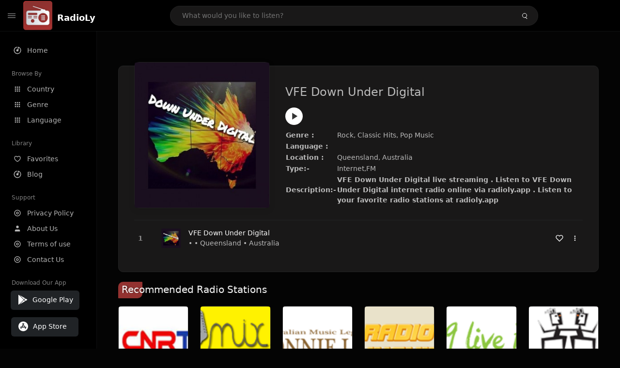

--- FILE ---
content_type: text/html; charset=UTF-8
request_url: https://radioly.app/radio/vfe-down-under-digital/
body_size: 12145
content:
<!DOCTYPE html><html lang="en"><head> <meta charset="UTF-8"> <meta name="viewport" content="width=device-width, user-scalable=no, initial-scale=1.0, maximum-scale=1.0, minimum-scale=1.0"> <meta http-equiv="X-UA-Compatible" content="ie=edge"> <title>VFE Down Under Digital FM Listen Live Online | Queensland, Australia - RadioLy</title><meta name="description" content="Listen Online VFE Down Under Digital FM live from Queensland, Australia and more than 50000 worldwide online radio stations including Rock, Classic Hits, Pop Music and many more. "> <meta name="keywords" content="Radio Station, Live Radio, Online Radio, Radio Tuner, Local Radio, AM Radio, AM FM Radio, FM Radio"><meta property="al:web:url" content="https://radioly.app/radio/vfe-down-under-digital/" /><meta property="og:site_name" content="RadioLy"><meta property="og:title" content="VFE Down Under Digital FM Listen Live Online | Queensland, Australia - RadioLy" /><meta property="og:image" content="https://d371i8ihhgym7w.cloudfront.net/19156869.jpg"><meta property="og:url" content="https://radioly.app/radio/vfe-down-under-digital/" /><meta property="og:description" content="Listen Online VFE Down Under Digital FM live from Queensland, Australia and more than 50000 worldwide online radio stations including Rock, Classic Hits, Pop Music and many more." /><meta name="twitter:card" content="summary" /><meta name="twitter:title" content="VFE Down Under Digital FM Listen Live Online | Queensland, Australia - RadioLy" /><meta name="twitter:url" content="https://radioly.app/radio/vfe-down-under-digital/" /><meta property="twitter:image" content="https://d371i8ihhgym7w.cloudfront.net/19156869.jpg"><meta name="twitter:description" content="Listen Online VFE Down Under Digital FM live from Queensland, Australia and more than 50000 worldwide online radio stations including Rock, Classic Hits, Pop Music and many more.." /><link rel="canonical" href="https://radioly.app/radio/vfe-down-under-digital/">  <link href="https://radioly.app/RadioLy.ico" rel="icon" sizes="32x32"> <link href="https://radioly.app/RadioLy.ico" rel="icon" sizes="192x192">  <link rel="apple-touch-icon" href="https://radioly.app/RadioLy.ico"> <link rel="apple-touch-icon" sizes="152x152" href="https://radioly.app/RadioLy.ico"> <link rel="apple-touch-icon" sizes="180x180" href="https://radioly.app/RadioLy.ico"> <link rel="apple-touch-icon" sizes="167x167" href="https://radioly.app/RadioLy.ico">  <link rel="preconnect" href="https://fonts.googleapis.com"> <link rel="preconnect" href="https://fonts.gstatic.com" crossorigin> <link href="https://fonts.googleapis.com/css2?family=Open+Sans:wght@300;400;500;600;700;800&display=swap" rel="stylesheet">  <link rel="stylesheet" href="https://radioly.app/css/vendors.bundle.css" type="text/css"> <link rel="stylesheet" href="https://radioly.app/css/styles.css" type="text/css">   <script>var base_url = 'https://radioly.app/';</script> <script async src="https://www.googletagmanager.com/gtag/js?id=UA-133828896-1"></script><script> window.dataLayer = window.dataLayer || []; function gtag(){dataLayer.push(arguments);} gtag('js', new Date()); gtag('config', 'UA-133828896-1');</script><script type="text/javascript" src="//monu.delivery/site/c/9/fc5c75-7d49-4288-b9fe-92275e04f36e.js" data-cfasync="false"></script></head><style>body.pb-theme-dark { background-color: #040404 !important;}</style><body class="pb-theme-dark"> <div id="pb_wrapper"> <div id="pb_progress"></div>  <header id="pb_header"><div class="pb-header-container"> <div class="pb-header-left"> <button type="button" id="pb_hamburger"> <span class="pb-icon-nav"></span> </button>  <a style="display: block;" href="https://radioly.app/" class="pb-brand pb-brand-logo pb-page-link"> <img src="https://d371i8ihhgym7w.cloudfront.net/logo.png" alt="" style="width: 60px; border-radius: 3px; margin-right: 10px; height:60px"> </a> <a href="https://radioly.app/" class="web-title pb-brand pb-page-link" style="z-index: 1; margin-top: 8px;">RadioLy</a> </div> <div class="pb-search-form mx-sm-auto"> <input type="text" id="pb-search-input" placeholder="What would you like to listen?"> <button type="button" id="pb_search_icon" class="ms-auto btn p-0"> <i class="pb-icon-search"></i> </button>  </div><nav class="navbar flex-shrink-0"><ul class="navbar-nav flex-row align-items-center"> </ul></nav></div></header>   <aside id="pb_aside"> <nav class="navbar"> <ul class="navbar-nav"> <li class="nav-item "> <a class="nav-link pb-page-link" href="/"> <svg class="nav-link__icon" xmlns="http://www.w3.org/2000/svg" width="18" height="18" viewBox="0 0 24 24" fill="currentColor" stroke-width="2" stroke-linecap="round" stroke-linejoin="round" aria-hidden="true" role="img" focusable="false"> <g> <path fill="none" d="M0 0h24v24H0z"/> <path d="M15 4.582V12a3 3 0 1 1-2-2.83V2.05c5.053.501 9 4.765 9 9.95 0 5.523-4.477 10-10 10S2 17.523 2 12c0-5.185 3.947-9.449 9-9.95v2.012A8.001 8.001 0 0 0 12 20a8 8 0 0 0 3-15.418z"/> </g> </svg> <span class="nav-link__text">Home</span> </a> </li> <li class="nav-item mt-3"> <span class="pb-aside__title">Browse By</span> </li> <li class="nav-item "> <a class="nav-link pb-page-link" href="https://radioly.app/country/"> <svg class="nav-link__icon" xmlns="http://www.w3.org/2000/svg" width="16" height="16" viewBox="0 0 24 24" fill="currentColor" stroke-width="2" stroke-linecap="round" stroke-linejoin="round" aria-hidden="true" role="img" focusable="false"> <path d="M4 8h4V4H4v4zm6 12h4v-4h-4v4zm-6 0h4v-4H4v4zm0-6h4v-4H4v4zm6 0h4v-4h-4v4zm6-10v4h4V4h-4zm-6 4h4V4h-4v4zm6 6h4v-4h-4v4zm0 6h4v-4h-4v4z" /> </svg> <span class="nav-link__text">Country</span> </a> </li> <li class="nav-item "> <a class="nav-link pb-page-link" href="https://radioly.app/genre/"> <svg class="nav-link__icon" xmlns="http://www.w3.org/2000/svg" width="16" height="16" viewBox="0 0 24 24" fill="currentColor" stroke-width="2" stroke-linecap="round" stroke-linejoin="round" aria-hidden="true" role="img" focusable="false"> <path d="M4 8h4V4H4v4zm6 12h4v-4h-4v4zm-6 0h4v-4H4v4zm0-6h4v-4H4v4zm6 0h4v-4h-4v4zm6-10v4h4V4h-4zm-6 4h4V4h-4v4zm6 6h4v-4h-4v4zm0 6h4v-4h-4v4z" /> </svg> <span class="nav-link__text">Genre</span> </a> </li> <li class="nav-item "> <a class="nav-link pb-page-link" href="https://radioly.app/language/"> <svg class="nav-link__icon" xmlns="http://www.w3.org/2000/svg" width="16" height="16" viewBox="0 0 24 24" fill="currentColor" stroke-width="2" stroke-linecap="round" stroke-linejoin="round" aria-hidden="true" role="img" focusable="false"> <path d="M4 8h4V4H4v4zm6 12h4v-4h-4v4zm-6 0h4v-4H4v4zm0-6h4v-4H4v4zm6 0h4v-4h-4v4zm6-10v4h4V4h-4zm-6 4h4V4h-4v4zm6 6h4v-4h-4v4zm0 6h4v-4h-4v4z" /> </svg> <span class="nav-link__text">Language</span> </a> </li> <li class="nav-item mt-3"> <span class="pb-aside__title">Library</span> </li> <li class="nav-item "> <a class="nav-link pb-page-link" href="https://radioly.app/favorites/"> <svg class="nav-link__icon" xmlns="http://www.w3.org/2000/svg" width="16" height="16" viewBox="0 0 24 24" fill="currentColor" stroke-width="2" stroke-linecap="round" stroke-linejoin="round" aria-hidden="true" role="img" focusable="false"> <g> <path fill="none" d="M0 0H24V24H0z"/> <path d="M16.5 3C19.538 3 22 5.5 22 9c0 7-7.5 11-10 12.5C9.5 20 2 16 2 9c0-3.5 2.5-6 5.5-6C9.36 3 11 4 12 5c1-1 2.64-2 4.5-2zm-3.566 15.604c.881-.556 1.676-1.109 2.42-1.701C18.335 14.533 20 11.943 20 9c0-2.36-1.537-4-3.5-4-1.076 0-2.24.57-3.086 1.414L12 7.828l-1.414-1.414C9.74 5.57 8.576 5 7.5 5 5.56 5 4 6.656 4 9c0 2.944 1.666 5.533 4.645 7.903.745.592 1.54 1.145 2.421 1.7.299.189.595.37.934.572.339-.202.635-.383.934-.571z"/> </g> </svg> <span class="nav-link__text">Favorites</span> </a> </li><li class="nav-item "> <a class="nav-link pb-page-link" href="https://radioly.app/blog/"><svg class="nav-link__icon" xmlns="http://www.w3.org/2000/svg" width="18" height="18" viewBox="0 0 24 24" fill="currentColor" stroke-width="2" stroke-linecap="round" stroke-linejoin="round" aria-hidden="true" role="img" focusable="false"> <g> <path fill="none" d="M0 0h24v24H0z"/> <path d="M15 4.582V12a3 3 0 1 1-2-2.83V2.05c5.053.501 9 4.765 9 9.95 0 5.523-4.477 10-10 10S2 17.523 2 12c0-5.185 3.947-9.449 9-9.95v2.012A8.001 8.001 0 0 0 12 20a8 8 0 0 0 3-15.418z"/> </g></svg> <span class="nav-link__text">Blog</span> </a></li><li class="nav-item mt-3"> <span class="pb-aside__title">Support</span></li><li class="nav-item "> <a class="nav-link pb-page-link" href="https://radioly.app/privacy-policy/"><svg class="nav-link__icon" xmlns="http://www.w3.org/2000/svg" width="16" height="16" viewBox="0 0 24 24" fill="currentColor" stroke-width="2" stroke-linecap="round" stroke-linejoin="round" aria-hidden="true" role="img" focusable="false"> <g> <path fill="none" d="M0 0h24v24H0z"></path> <path d="M12 20a8 8 0 1 0 0-16 8 8 0 0 0 0 16zm0 2C6.477 22 2 17.523 2 12S6.477 2 12 2s10 4.477 10 10-4.477 10-10 10zm0-8a2 2 0 1 0 0-4 2 2 0 0 0 0 4zm0 2a4 4 0 1 1 0-8 4 4 0 0 1 0 8z"></path> </g> </svg> <span class="nav-link__text">Privacy Policy</span> </a></li><li class="nav-item "> <a class="nav-link pb-page-link" href="https://radioly.app/about-us/"><svg class="nav-link__icon" xmlns="http://www.w3.org/2000/svg" width="16" height="16" viewBox="0 0 24 24" fill="currentColor" stroke-width="2" stroke-linecap="round" stroke-linejoin="round" aria-hidden="true" role="img" focusable="false"> <path d="M20 21v-2a4 4 0 0 0-4-4H8a4 4 0 0 0-4 4v2"></path><circle cx="12" cy="7" r="4"></circle> </svg> <span class="nav-link__text">About Us</span> </a></li><li class="nav-item "> <a class="nav-link pb-page-link" href="https://radioly.app/terms-and-condition/"><svg class="nav-link__icon" xmlns="http://www.w3.org/2000/svg" width="16" height="16" viewBox="0 0 24 24" fill="currentColor" stroke-width="2" stroke-linecap="round" stroke-linejoin="round" aria-hidden="true" role="img" focusable="false"> <g> <path fill="none" d="M0 0h24v24H0z"></path> <path d="M12 20a8 8 0 1 0 0-16 8 8 0 0 0 0 16zm0 2C6.477 22 2 17.523 2 12S6.477 2 12 2s10 4.477 10 10-4.477 10-10 10zm0-8a2 2 0 1 0 0-4 2 2 0 0 0 0 4zm0 2a4 4 0 1 1 0-8 4 4 0 0 1 0 8z"></path> </g> </svg> <span class="nav-link__text">Terms of use</span> </a></li><li class="nav-item "> <a class="nav-link pb-page-link" href="https://radioly.app/contact-us/"><svg class="nav-link__icon" xmlns="http://www.w3.org/2000/svg" width="16" height="16" viewBox="0 0 24 24" fill="currentColor" stroke-width="2" stroke-linecap="round" stroke-linejoin="round" aria-hidden="true" role="img" focusable="false"> <g> <path fill="none" d="M0 0h24v24H0z"></path> <path d="M12 20a8 8 0 1 0 0-16 8 8 0 0 0 0 16zm0 2C6.477 22 2 17.523 2 12S6.477 2 12 2s10 4.477 10 10-4.477 10-10 10zm0-8a2 2 0 1 0 0-4 2 2 0 0 0 0 4zm0 2a4 4 0 1 1 0-8 4 4 0 0 1 0 8z"></path> </g> </svg> <span class="nav-link__text">Contact Us</span> </a></li><li class="nav-item mt-3"><span class="pb-aside__title">Download Our App</span></li><li class="nav-item"> <div style="margin-left: 14px;" class="d-flex align-items-center pb-app-download"> <a href="https://play.google.com/store/apps/details?id=com.onlineradio.radiofm&hl=en&gl=us" class="btn d-flex align-items-center ms-2" target="_blank"> <svg viewBox="0 0 24 24" width="24" height="24"> <path fill="none" d="M0 0h24v24H0z"></path> <path fill="currentColor" d="M3.609 1.814L13.792 12 3.61 22.186a.996.996 0 0 1-.61-.92V2.734a1 1 0 0 1 .609-.92zm10.89 10.893l2.302 2.302-10.937 6.333 8.635-8.635zm3.199-3.198l2.807 1.626a1 1 0 0 1 0 1.73l-2.808 1.626L15.206 12l2.492-2.491zM5.864 2.658L16.802 8.99l-2.303 2.303-8.635-8.635z"></path> </svg> <span class="ms-2">Google Play</span> </a> </div><div style="margin-left: 23px;margin-top: 15px;" class="d-flex align-items-center pb-app-download"><a href="https://itunes.apple.com/in/app/radio-hub-app/id1440995773?mt=8" class="btn d-flex align-items-center" style="width: 139px;" target="_blank"> <svg viewBox="0 0 24 24" width="24" height="24"> <path fill="none" d="M0 0h24v24H0z"></path> <path fill="currentColor" d="M12 2c5.523 0 10 4.477 10 10s-4.477 10-10 10S2 17.523 2 12 6.477 2 12 2zM8.823 15.343c-.395-.477-.886-.647-1.479-.509l-.15.041-.59 1.016a.823.823 0 0 0 1.366.916l.062-.093.79-1.371zM13.21 8.66c-.488.404-.98 1.597-.29 2.787l3.04 5.266a.824.824 0 0 0 1.476-.722l-.049-.1-.802-1.392h1.19a.82.82 0 0 0 .822-.823.82.82 0 0 0-.72-.816l-.103-.006h-2.14L13.44 9.057l-.23-.396zm.278-3.044a.825.825 0 0 0-1.063.21l-.062.092-.367.633-.359-.633a.824.824 0 0 0-1.476.722l.049.1.838 1.457-2.685 4.653H6.266a.82.82 0 0 0-.822.822c0 .421.312.766.719.817l.103.006h7.48c.34-.64-.06-1.549-.81-1.638l-.121-.007h-2.553l3.528-6.11a.823.823 0 0 0-.302-1.124z"></path> </svg> <span class="ms-2">App Store</span></a><div/></li> </ul> </nav>  <footer class="pb-footer"> <p class="text-muted pb-copy">@2026 RadioLy</p> </footer> </aside> <main id="pb_main"> <div class="pb-main-container"><div id="mmt-f29d6e76-9e6a-48c1-9556-3c66002ebf7c"></div><script type="text/javascript" data-cfasync="false">$MMT = window.$MMT || {}; $MMT.cmd = $MMT.cmd || [];$MMT.cmd.push(function(){ $MMT.display.slots.push(["f29d6e76-9e6a-48c1-9556-3c66002ebf7c"]); })</script> <div class="pb-card pb-card--collection nsofts_border"> <div style="margin-top:15px" class="pb-card--collection__head"> <div class="pb-card--collection__cover nsofts_border"> <img style="height: 100%;" onerror="this.src='https://d371i8ihhgym7w.cloudfront.net/logo.png';" src="https://d371i8ihhgym7w.cloudfront.net/19156869.jpg" alt="VFE Down Under Digital"> </div> <div class="pb-card--collection__content"> <h1>VFE Down Under Digital</h1><button type="button" style="display: inline-block !important; margin-top: 10px;" class="pb-btn-play" data-play-id="104290"></button><table style="margin-top: 10px;"> <tbody> <tr> <th>Genre :</th> <td >Rock, Classic Hits, Pop Music</td> </tr> <tr > <th >Language :</th> <td ></td> </tr> <tr > <th >Location :</th> <td > Queensland, Australia</td> </tr> <tr > <th >Type:-</th> <td >Internet,FM</td> </tr> <tr> <th>Description:-</th> <th> VFE Down Under Digital live streaming . Listen to VFE Down Under Digital internet radio online via radioly.app . Listen to your favorite radio stations at radioly.app </th> </tr> </tbody></table> </div> </div> <div class="pb-card--collection__body"> <ul class="pb-collection-list"> <li class="pb-collection-list__item" data-audio-id="104290" data-audio-name="VFE Down Under Digital" data-audio-artist="Rock, Classic Hits, Pop Music" data-audio-album="Rock, Classic Hits, Pop Music" data-audio-url="https://streamingv2.shoutcast.com/DownUnderDigital-VFE?lang=en-US%2cen%3bq%3d0.9%2chi%3bq%3d0.8" data-audio-cover="https://d371i8ihhgym7w.cloudfront.net/19156869.jpg"> <button type="button" class="pb-btn-play" data-play-id="104290"></button> <span class="pb-collection-list__item__number"></span> <div class="pb-collection-list__cover" data-play-id="104290"> <img onerror="this.src='https://d371i8ihhgym7w.cloudfront.net/logo.png';" src="https://d371i8ihhgym7w.cloudfront.net/19156869.jpg" alt=""> <div class="pb-collection-list__cover__content"> <span class="pb-collection-list__cover__title">VFE Down Under Digital</span> <span class="pb-collection-list__cover__sub-title" > • • Queensland • Australia</span> </div> </div> <button class="pb-btn-fav d-inline-flex align-items-center" data-fav-id="104290"> <svg xmlns="http://www.w3.org/2000/svg" width="16" height="16" viewBox="0 0 24 24" fill="none" stroke="currentColor" stroke-width="2" stroke-linecap="round" stroke-linejoin="round"> <path d="M20.84 4.61a5.5 5.5 0 0 0-7.78 0L12 5.67l-1.06-1.06a5.5 5.5 0 0 0-7.78 7.78l1.06 1.06L12 21.23l7.78-7.78 1.06-1.06a5.5 5.5 0 0 0 0-7.78z" /> </svg> </button> <div class="dropdown"> <a href="javascript:void(0);" data-bs-toggle="dropdown"> <svg xmlns="http://www.w3.org/2000/svg" width="16" height="16" viewBox="0 0 24 24" fill="currentColor" stroke="currentColor" stroke-width="0" stroke-linecap="round" stroke-linejoin="round"> <circle cx="12" cy="12" r="2"></circle> <circle cx="12" cy="6" r="2"></circle> <circle cx="12" cy="18" r="2"></circle> </svg> </a> <ul class="dropdown-menu dropdown-menu-end"> <li><a class="dropdown-item pb-btn-np" href="javascript:void(0)" data-play-id="104290">Next to play</a></li> <li><a class="dropdown-item pb-btn-aq" href="javascript:void(0)" data-play-id="104290">Add to queue</a></li> <li><a class="dropdown-item" href="javascript:void(0);" data-share-id="vfe-down-under-digital/" data-bs-toggle="modal" data-bs-target="#pb_share_music">Share</a></li> <li><hr class="dropdown-divider"></li> <li><a class="dropdown-item pb-btn-p" href="javascript:void(0)" data-play-id="104290">Play</a></li> </ul> </div> </li> </ul> </div> </div> <div style="margin-top:20px" class="mb-3"> <h5 class="ns-title-bar">Recommended Radio Stations</h5> </div> <div class="swiper-section mb-4"> <div class="swiper" data-slides="6" grid-rows="2"> <div class="swiper-wrapper"> <div class="swiper-slide"> <div class="pb-card pb-card--cover nsofts_border" data-audio-id="89628" data-audio-name="Croatian National Radio" data-audio-artist="pop,news,talk,folk" data-audio-country="au" data-audio-url="https://fmradiohub.in/radio?url=http://cronationalradio.serverroom.net:9984/;stream.nsv" data-audio-cover="https://d371i8ihhgym7w.cloudfront.net/44781.png"> <div class="pb-card__head dropdown"> <a href="javascript:void(0);" data-bs-toggle="dropdown"> <svg xmlns="http://www.w3.org/2000/svg" width="16" height="16" viewBox="0 0 24 24" fill="currentColor" stroke="currentColor" stroke-width="0" stroke-linecap="round" stroke-linejoin="round"> <circle cx="12" cy="12" r="2"></circle> <circle cx="12" cy="6" r="2"></circle> <circle cx="12" cy="18" r="2"></circle> </svg> </a> <ul class="dropdown-menu"> <li><a class="dropdown-item pb-btn-np" href="javascript:void(0)" data-play-id="89628">Next to play</a></li> <li><a class="dropdown-item pb-btn-aq" href="javascript:void(0)" data-play-id="89628">Add to queue</a></li> <li><a class="dropdown-item pb-btn-fav" href="javascript:void(0)" data-fav-id="89628">Favorites</a></li> <li><a class="dropdown-item" href="javascript:void(0);" data-share-id="au.croatiannational/" data-bs-toggle="modal" data-bs-target="#pb_share_music">Share</a></li> <li><hr class="dropdown-divider"></li> <li><a class="dropdown-item pb-btn-p" href="javascript:void(0)" data-play-id="89628">Play</a></li> </ul> </div> <div class="pb-card__image" > <a class="pb-page-link" href="https://radioly.app/radio/au.croatiannational/"><img onerror="this.src='https://d371i8ihhgym7w.cloudfront.net/logo.png';" src="https://d371i8ihhgym7w.cloudfront.net/44781.png" alt="Croatian National Radio"></a> <button type="button" class="pb-btn-play" data-play-id="89628"></button> </div> <div class="pb-card__content"> <div class="pb-card__content__text"> <a href="https://radioly.app/radio/au.croatiannational/"class="pb-card__title pb-page-link">Croatian National Radio</a> <a href="https://radioly.app/radio/au.croatiannational/" class="pb-card__sub-title pb-page-link">pop,news,talk,folk</a> </div> </div> </div> </div> <div class="swiper-slide"> <div class="pb-card pb-card--cover nsofts_border" data-audio-id="89629" data-audio-name="Mix It Up Radio " data-audio-artist="news,talk" data-audio-country="au" data-audio-url="https://fmradiohub.in/radio?url=http://192.154.107.203:9928/;" data-audio-cover="https://d371i8ihhgym7w.cloudfront.net/44782.png"> <div class="pb-card__head dropdown"> <a href="javascript:void(0);" data-bs-toggle="dropdown"> <svg xmlns="http://www.w3.org/2000/svg" width="16" height="16" viewBox="0 0 24 24" fill="currentColor" stroke="currentColor" stroke-width="0" stroke-linecap="round" stroke-linejoin="round"> <circle cx="12" cy="12" r="2"></circle> <circle cx="12" cy="6" r="2"></circle> <circle cx="12" cy="18" r="2"></circle> </svg> </a> <ul class="dropdown-menu"> <li><a class="dropdown-item pb-btn-np" href="javascript:void(0)" data-play-id="89629">Next to play</a></li> <li><a class="dropdown-item pb-btn-aq" href="javascript:void(0)" data-play-id="89629">Add to queue</a></li> <li><a class="dropdown-item pb-btn-fav" href="javascript:void(0)" data-fav-id="89629">Favorites</a></li> <li><a class="dropdown-item" href="javascript:void(0);" data-share-id="au.mixitup/" data-bs-toggle="modal" data-bs-target="#pb_share_music">Share</a></li> <li><hr class="dropdown-divider"></li> <li><a class="dropdown-item pb-btn-p" href="javascript:void(0)" data-play-id="89629">Play</a></li> </ul> </div> <div class="pb-card__image" > <a class="pb-page-link" href="https://radioly.app/radio/au.mixitup/"><img onerror="this.src='https://d371i8ihhgym7w.cloudfront.net/logo.png';" src="https://d371i8ihhgym7w.cloudfront.net/44782.png" alt="Mix It Up Radio "></a> <button type="button" class="pb-btn-play" data-play-id="89629"></button> </div> <div class="pb-card__content"> <div class="pb-card__content__text"> <a href="https://radioly.app/radio/au.mixitup/"class="pb-card__title pb-page-link">Mix It Up Radio </a> <a href="https://radioly.app/radio/au.mixitup/" class="pb-card__sub-title pb-page-link">news,talk</a> </div> </div> </div> </div> <div class="swiper-slide"> <div class="pb-card pb-card--cover nsofts_border" data-audio-id="89630" data-audio-name="Lonnie Lee Radio" data-audio-artist="folk,country" data-audio-country="au" data-audio-url="https://fmradiohub.in/radio?url=http://209.95.50.189:8038/;" data-audio-cover="https://d371i8ihhgym7w.cloudfront.net/44783.png"> <div class="pb-card__head dropdown"> <a href="javascript:void(0);" data-bs-toggle="dropdown"> <svg xmlns="http://www.w3.org/2000/svg" width="16" height="16" viewBox="0 0 24 24" fill="currentColor" stroke="currentColor" stroke-width="0" stroke-linecap="round" stroke-linejoin="round"> <circle cx="12" cy="12" r="2"></circle> <circle cx="12" cy="6" r="2"></circle> <circle cx="12" cy="18" r="2"></circle> </svg> </a> <ul class="dropdown-menu"> <li><a class="dropdown-item pb-btn-np" href="javascript:void(0)" data-play-id="89630">Next to play</a></li> <li><a class="dropdown-item pb-btn-aq" href="javascript:void(0)" data-play-id="89630">Add to queue</a></li> <li><a class="dropdown-item pb-btn-fav" href="javascript:void(0)" data-fav-id="89630">Favorites</a></li> <li><a class="dropdown-item" href="javascript:void(0);" data-share-id="au.lonnieleeradio/" data-bs-toggle="modal" data-bs-target="#pb_share_music">Share</a></li> <li><hr class="dropdown-divider"></li> <li><a class="dropdown-item pb-btn-p" href="javascript:void(0)" data-play-id="89630">Play</a></li> </ul> </div> <div class="pb-card__image" > <a class="pb-page-link" href="https://radioly.app/radio/au.lonnieleeradio/"><img onerror="this.src='https://d371i8ihhgym7w.cloudfront.net/logo.png';" src="https://d371i8ihhgym7w.cloudfront.net/44783.png" alt="Lonnie Lee Radio"></a> <button type="button" class="pb-btn-play" data-play-id="89630"></button> </div> <div class="pb-card__content"> <div class="pb-card__content__text"> <a href="https://radioly.app/radio/au.lonnieleeradio/"class="pb-card__title pb-page-link">Lonnie Lee Radio</a> <a href="https://radioly.app/radio/au.lonnieleeradio/" class="pb-card__sub-title pb-page-link">folk,country</a> </div> </div> </div> </div> <div class="swiper-slide"> <div class="pb-card pb-card--cover nsofts_border" data-audio-id="89631" data-audio-name="Radio Sunshine" data-audio-artist="pop,hip-hop,hits" data-audio-country="au" data-audio-url="https://fmradiohub.in/radio?url=http://c12.radioboss.fm:8011/stream" data-audio-cover="https://d371i8ihhgym7w.cloudfront.net/44784.png"> <div class="pb-card__head dropdown"> <a href="javascript:void(0);" data-bs-toggle="dropdown"> <svg xmlns="http://www.w3.org/2000/svg" width="16" height="16" viewBox="0 0 24 24" fill="currentColor" stroke="currentColor" stroke-width="0" stroke-linecap="round" stroke-linejoin="round"> <circle cx="12" cy="12" r="2"></circle> <circle cx="12" cy="6" r="2"></circle> <circle cx="12" cy="18" r="2"></circle> </svg> </a> <ul class="dropdown-menu"> <li><a class="dropdown-item pb-btn-np" href="javascript:void(0)" data-play-id="89631">Next to play</a></li> <li><a class="dropdown-item pb-btn-aq" href="javascript:void(0)" data-play-id="89631">Add to queue</a></li> <li><a class="dropdown-item pb-btn-fav" href="javascript:void(0)" data-fav-id="89631">Favorites</a></li> <li><a class="dropdown-item" href="javascript:void(0);" data-share-id="au.sunshine/" data-bs-toggle="modal" data-bs-target="#pb_share_music">Share</a></li> <li><hr class="dropdown-divider"></li> <li><a class="dropdown-item pb-btn-p" href="javascript:void(0)" data-play-id="89631">Play</a></li> </ul> </div> <div class="pb-card__image" > <a class="pb-page-link" href="https://radioly.app/radio/au.sunshine/"><img onerror="this.src='https://d371i8ihhgym7w.cloudfront.net/logo.png';" src="https://d371i8ihhgym7w.cloudfront.net/44784.png" alt="Radio Sunshine"></a> <button type="button" class="pb-btn-play" data-play-id="89631"></button> </div> <div class="pb-card__content"> <div class="pb-card__content__text"> <a href="https://radioly.app/radio/au.sunshine/"class="pb-card__title pb-page-link">Radio Sunshine</a> <a href="https://radioly.app/radio/au.sunshine/" class="pb-card__sub-title pb-page-link">pop,hip-hop,hits</a> </div> </div> </div> </div> <div class="swiper-slide"> <div class="pb-card pb-card--cover nsofts_border" data-audio-id="89632" data-audio-name="Live FM" data-audio-artist="christian,adult contemporary" data-audio-country="au" data-audio-url="https://fmradiohub.in/radio?url=http://stream.livefm.com.au:8000/stream/1/Title1=99.9/;952278986812353stream.nsv" data-audio-cover="https://d371i8ihhgym7w.cloudfront.net/44785.png"> <div class="pb-card__head dropdown"> <a href="javascript:void(0);" data-bs-toggle="dropdown"> <svg xmlns="http://www.w3.org/2000/svg" width="16" height="16" viewBox="0 0 24 24" fill="currentColor" stroke="currentColor" stroke-width="0" stroke-linecap="round" stroke-linejoin="round"> <circle cx="12" cy="12" r="2"></circle> <circle cx="12" cy="6" r="2"></circle> <circle cx="12" cy="18" r="2"></circle> </svg> </a> <ul class="dropdown-menu"> <li><a class="dropdown-item pb-btn-np" href="javascript:void(0)" data-play-id="89632">Next to play</a></li> <li><a class="dropdown-item pb-btn-aq" href="javascript:void(0)" data-play-id="89632">Add to queue</a></li> <li><a class="dropdown-item pb-btn-fav" href="javascript:void(0)" data-fav-id="89632">Favorites</a></li> <li><a class="dropdown-item" href="javascript:void(0);" data-share-id="au.live/" data-bs-toggle="modal" data-bs-target="#pb_share_music">Share</a></li> <li><hr class="dropdown-divider"></li> <li><a class="dropdown-item pb-btn-p" href="javascript:void(0)" data-play-id="89632">Play</a></li> </ul> </div> <div class="pb-card__image" > <a class="pb-page-link" href="https://radioly.app/radio/au.live/"><img onerror="this.src='https://d371i8ihhgym7w.cloudfront.net/logo.png';" src="https://d371i8ihhgym7w.cloudfront.net/44785.png" alt="Live FM"></a> <button type="button" class="pb-btn-play" data-play-id="89632"></button> </div> <div class="pb-card__content"> <div class="pb-card__content__text"> <a href="https://radioly.app/radio/au.live/"class="pb-card__title pb-page-link">Live FM</a> <a href="https://radioly.app/radio/au.live/" class="pb-card__sub-title pb-page-link">christian,adult contemporary</a> </div> </div> </div> </div> <div class="swiper-slide"> <div class="pb-card pb-card--cover nsofts_border" data-audio-id="89633" data-audio-name="89.7 FM" data-audio-artist="pop,news,talk,entertainment,community" data-audio-country="AU" data-audio-url="https://ice8.securenetsystems.net/897FM?playSessionID=6662898D-CE1C-005D-9895665C0B302408" data-audio-cover="https://d371i8ihhgym7w.cloudfront.net/44786.png"> <div class="pb-card__head dropdown"> <a href="javascript:void(0);" data-bs-toggle="dropdown"> <svg xmlns="http://www.w3.org/2000/svg" width="16" height="16" viewBox="0 0 24 24" fill="currentColor" stroke="currentColor" stroke-width="0" stroke-linecap="round" stroke-linejoin="round"> <circle cx="12" cy="12" r="2"></circle> <circle cx="12" cy="6" r="2"></circle> <circle cx="12" cy="18" r="2"></circle> </svg> </a> <ul class="dropdown-menu"> <li><a class="dropdown-item pb-btn-np" href="javascript:void(0)" data-play-id="89633">Next to play</a></li> <li><a class="dropdown-item pb-btn-aq" href="javascript:void(0)" data-play-id="89633">Add to queue</a></li> <li><a class="dropdown-item pb-btn-fav" href="javascript:void(0)" data-fav-id="89633">Favorites</a></li> <li><a class="dropdown-item" href="javascript:void(0);" data-share-id="au.897fm/" data-bs-toggle="modal" data-bs-target="#pb_share_music">Share</a></li> <li><hr class="dropdown-divider"></li> <li><a class="dropdown-item pb-btn-p" href="javascript:void(0)" data-play-id="89633">Play</a></li> </ul> </div> <div class="pb-card__image" > <a class="pb-page-link" href="https://radioly.app/radio/au.897fm/"><img onerror="this.src='https://d371i8ihhgym7w.cloudfront.net/logo.png';" src="https://d371i8ihhgym7w.cloudfront.net/44786.png" alt="89.7 FM"></a> <button type="button" class="pb-btn-play" data-play-id="89633"></button> </div> <div class="pb-card__content"> <div class="pb-card__content__text"> <a href="https://radioly.app/radio/au.897fm/"class="pb-card__title pb-page-link">89.7 FM</a> <a href="https://radioly.app/radio/au.897fm/" class="pb-card__sub-title pb-page-link">pop,news,talk,entertainment,community</a> </div> </div> </div> </div> <div class="swiper-slide"> <div class="pb-card pb-card--cover nsofts_border" data-audio-id="89634" data-audio-name="Little Rockers Radio" data-audio-artist="children" data-audio-country="AU" data-audio-url="https://ice6.securenetsystems.net/LRRADIO?playSessionID=538B4C42-D393-E10F-E6EB87BB3CF255A4" data-audio-cover="https://d371i8ihhgym7w.cloudfront.net/44787.png"> <div class="pb-card__head dropdown"> <a href="javascript:void(0);" data-bs-toggle="dropdown"> <svg xmlns="http://www.w3.org/2000/svg" width="16" height="16" viewBox="0 0 24 24" fill="currentColor" stroke="currentColor" stroke-width="0" stroke-linecap="round" stroke-linejoin="round"> <circle cx="12" cy="12" r="2"></circle> <circle cx="12" cy="6" r="2"></circle> <circle cx="12" cy="18" r="2"></circle> </svg> </a> <ul class="dropdown-menu"> <li><a class="dropdown-item pb-btn-np" href="javascript:void(0)" data-play-id="89634">Next to play</a></li> <li><a class="dropdown-item pb-btn-aq" href="javascript:void(0)" data-play-id="89634">Add to queue</a></li> <li><a class="dropdown-item pb-btn-fav" href="javascript:void(0)" data-fav-id="89634">Favorites</a></li> <li><a class="dropdown-item" href="javascript:void(0);" data-share-id="au.littlerockers/" data-bs-toggle="modal" data-bs-target="#pb_share_music">Share</a></li> <li><hr class="dropdown-divider"></li> <li><a class="dropdown-item pb-btn-p" href="javascript:void(0)" data-play-id="89634">Play</a></li> </ul> </div> <div class="pb-card__image" > <a class="pb-page-link" href="https://radioly.app/radio/au.littlerockers/"><img onerror="this.src='https://d371i8ihhgym7w.cloudfront.net/logo.png';" src="https://d371i8ihhgym7w.cloudfront.net/44787.png" alt="Little Rockers Radio"></a> <button type="button" class="pb-btn-play" data-play-id="89634"></button> </div> <div class="pb-card__content"> <div class="pb-card__content__text"> <a href="https://radioly.app/radio/au.littlerockers/"class="pb-card__title pb-page-link">Little Rockers Radio</a> <a href="https://radioly.app/radio/au.littlerockers/" class="pb-card__sub-title pb-page-link">children</a> </div> </div> </div> </div> <div class="swiper-slide"> <div class="pb-card pb-card--cover nsofts_border" data-audio-id="89635" data-audio-name="100.9 ZZZ FM" data-audio-artist="top40,hits" data-audio-country="au" data-audio-url="https://fmradiohub.in/radio?url=http://zzz2lm.net.au/zzz/" data-audio-cover="https://d371i8ihhgym7w.cloudfront.net/44788.png"> <div class="pb-card__head dropdown"> <a href="javascript:void(0);" data-bs-toggle="dropdown"> <svg xmlns="http://www.w3.org/2000/svg" width="16" height="16" viewBox="0 0 24 24" fill="currentColor" stroke="currentColor" stroke-width="0" stroke-linecap="round" stroke-linejoin="round"> <circle cx="12" cy="12" r="2"></circle> <circle cx="12" cy="6" r="2"></circle> <circle cx="12" cy="18" r="2"></circle> </svg> </a> <ul class="dropdown-menu"> <li><a class="dropdown-item pb-btn-np" href="javascript:void(0)" data-play-id="89635">Next to play</a></li> <li><a class="dropdown-item pb-btn-aq" href="javascript:void(0)" data-play-id="89635">Add to queue</a></li> <li><a class="dropdown-item pb-btn-fav" href="javascript:void(0)" data-fav-id="89635">Favorites</a></li> <li><a class="dropdown-item" href="javascript:void(0);" data-share-id="au.zzzfm/" data-bs-toggle="modal" data-bs-target="#pb_share_music">Share</a></li> <li><hr class="dropdown-divider"></li> <li><a class="dropdown-item pb-btn-p" href="javascript:void(0)" data-play-id="89635">Play</a></li> </ul> </div> <div class="pb-card__image" > <a class="pb-page-link" href="https://radioly.app/radio/au.zzzfm/"><img onerror="this.src='https://d371i8ihhgym7w.cloudfront.net/logo.png';" src="https://d371i8ihhgym7w.cloudfront.net/44788.png" alt="100.9 ZZZ FM"></a> <button type="button" class="pb-btn-play" data-play-id="89635"></button> </div> <div class="pb-card__content"> <div class="pb-card__content__text"> <a href="https://radioly.app/radio/au.zzzfm/"class="pb-card__title pb-page-link">100.9 ZZZ FM</a> <a href="https://radioly.app/radio/au.zzzfm/" class="pb-card__sub-title pb-page-link">top40,hits</a> </div> </div> </div> </div> <div class="swiper-slide"> <div class="pb-card pb-card--cover nsofts_border" data-audio-id="89636" data-audio-name="Bay FM " data-audio-artist="oldies" data-audio-country="AU" data-audio-url="https://stream.v3.network/proxy/897bay/stream.mp3?_=1" data-audio-cover="https://d371i8ihhgym7w.cloudfront.net/44789.png"> <div class="pb-card__head dropdown"> <a href="javascript:void(0);" data-bs-toggle="dropdown"> <svg xmlns="http://www.w3.org/2000/svg" width="16" height="16" viewBox="0 0 24 24" fill="currentColor" stroke="currentColor" stroke-width="0" stroke-linecap="round" stroke-linejoin="round"> <circle cx="12" cy="12" r="2"></circle> <circle cx="12" cy="6" r="2"></circle> <circle cx="12" cy="18" r="2"></circle> </svg> </a> <ul class="dropdown-menu"> <li><a class="dropdown-item pb-btn-np" href="javascript:void(0)" data-play-id="89636">Next to play</a></li> <li><a class="dropdown-item pb-btn-aq" href="javascript:void(0)" data-play-id="89636">Add to queue</a></li> <li><a class="dropdown-item pb-btn-fav" href="javascript:void(0)" data-fav-id="89636">Favorites</a></li> <li><a class="dropdown-item" href="javascript:void(0);" data-share-id="au.bay/" data-bs-toggle="modal" data-bs-target="#pb_share_music">Share</a></li> <li><hr class="dropdown-divider"></li> <li><a class="dropdown-item pb-btn-p" href="javascript:void(0)" data-play-id="89636">Play</a></li> </ul> </div> <div class="pb-card__image" > <a class="pb-page-link" href="https://radioly.app/radio/au.bay/"><img onerror="this.src='https://d371i8ihhgym7w.cloudfront.net/logo.png';" src="https://d371i8ihhgym7w.cloudfront.net/44789.png" alt="Bay FM "></a> <button type="button" class="pb-btn-play" data-play-id="89636"></button> </div> <div class="pb-card__content"> <div class="pb-card__content__text"> <a href="https://radioly.app/radio/au.bay/"class="pb-card__title pb-page-link">Bay FM </a> <a href="https://radioly.app/radio/au.bay/" class="pb-card__sub-title pb-page-link">oldies</a> </div> </div> </div> </div> <div class="swiper-slide"> <div class="pb-card pb-card--cover nsofts_border" data-audio-id="89637" data-audio-name="Downunda Thunda Radio-Acoustic" data-audio-artist="pop,top40" data-audio-country="AU" data-audio-url="https://fmradiohub.in/radio?url=http://downundathundaradio.com.au/streamcast/acoustic/music/Aaron%20Auld%20-%20Australia%20-%20A%20Town%20Called%20Five%20Hollows.mp3" data-audio-cover="https://d371i8ihhgym7w.cloudfront.net/44790.png"> <div class="pb-card__head dropdown"> <a href="javascript:void(0);" data-bs-toggle="dropdown"> <svg xmlns="http://www.w3.org/2000/svg" width="16" height="16" viewBox="0 0 24 24" fill="currentColor" stroke="currentColor" stroke-width="0" stroke-linecap="round" stroke-linejoin="round"> <circle cx="12" cy="12" r="2"></circle> <circle cx="12" cy="6" r="2"></circle> <circle cx="12" cy="18" r="2"></circle> </svg> </a> <ul class="dropdown-menu"> <li><a class="dropdown-item pb-btn-np" href="javascript:void(0)" data-play-id="89637">Next to play</a></li> <li><a class="dropdown-item pb-btn-aq" href="javascript:void(0)" data-play-id="89637">Add to queue</a></li> <li><a class="dropdown-item pb-btn-fav" href="javascript:void(0)" data-fav-id="89637">Favorites</a></li> <li><a class="dropdown-item" href="javascript:void(0);" data-share-id="au.downundathundaacoustic/" data-bs-toggle="modal" data-bs-target="#pb_share_music">Share</a></li> <li><hr class="dropdown-divider"></li> <li><a class="dropdown-item pb-btn-p" href="javascript:void(0)" data-play-id="89637">Play</a></li> </ul> </div> <div class="pb-card__image" > <a class="pb-page-link" href="https://radioly.app/radio/au.downundathundaacoustic/"><img onerror="this.src='https://d371i8ihhgym7w.cloudfront.net/logo.png';" src="https://d371i8ihhgym7w.cloudfront.net/44790.png" alt="Downunda Thunda Radio-Acoustic"></a> <button type="button" class="pb-btn-play" data-play-id="89637"></button> </div> <div class="pb-card__content"> <div class="pb-card__content__text"> <a href="https://radioly.app/radio/au.downundathundaacoustic/"class="pb-card__title pb-page-link">Downunda Thunda Radio-Acoustic</a> <a href="https://radioly.app/radio/au.downundathundaacoustic/" class="pb-card__sub-title pb-page-link">pop,top40</a> </div> </div> </div> </div> <div class="swiper-slide"> <div class="pb-card pb-card--cover nsofts_border" data-audio-id="89638" data-audio-name="3RPC Community Radio" data-audio-artist="rock,pop,jazz,news,folk,classic" data-audio-country="AU" data-audio-url="https://myradiostream.com/embed/assets/mp3/test.mp3" data-audio-cover="https://d371i8ihhgym7w.cloudfront.net/44791.png"> <div class="pb-card__head dropdown"> <a href="javascript:void(0);" data-bs-toggle="dropdown"> <svg xmlns="http://www.w3.org/2000/svg" width="16" height="16" viewBox="0 0 24 24" fill="currentColor" stroke="currentColor" stroke-width="0" stroke-linecap="round" stroke-linejoin="round"> <circle cx="12" cy="12" r="2"></circle> <circle cx="12" cy="6" r="2"></circle> <circle cx="12" cy="18" r="2"></circle> </svg> </a> <ul class="dropdown-menu"> <li><a class="dropdown-item pb-btn-np" href="javascript:void(0)" data-play-id="89638">Next to play</a></li> <li><a class="dropdown-item pb-btn-aq" href="javascript:void(0)" data-play-id="89638">Add to queue</a></li> <li><a class="dropdown-item pb-btn-fav" href="javascript:void(0)" data-fav-id="89638">Favorites</a></li> <li><a class="dropdown-item" href="javascript:void(0);" data-share-id="au.3rpccommunity/" data-bs-toggle="modal" data-bs-target="#pb_share_music">Share</a></li> <li><hr class="dropdown-divider"></li> <li><a class="dropdown-item pb-btn-p" href="javascript:void(0)" data-play-id="89638">Play</a></li> </ul> </div> <div class="pb-card__image" > <a class="pb-page-link" href="https://radioly.app/radio/au.3rpccommunity/"><img onerror="this.src='https://d371i8ihhgym7w.cloudfront.net/logo.png';" src="https://d371i8ihhgym7w.cloudfront.net/44791.png" alt="3RPC Community Radio"></a> <button type="button" class="pb-btn-play" data-play-id="89638"></button> </div> <div class="pb-card__content"> <div class="pb-card__content__text"> <a href="https://radioly.app/radio/au.3rpccommunity/"class="pb-card__title pb-page-link">3RPC Community Radio</a> <a href="https://radioly.app/radio/au.3rpccommunity/" class="pb-card__sub-title pb-page-link">rock,pop,jazz,news,folk,classic</a> </div> </div> </div> </div> <div class="swiper-slide"> <div class="pb-card pb-card--cover nsofts_border" data-audio-id="89639" data-audio-name="Radio Dor De Casa " data-audio-artist="pop,news,talk" data-audio-country="au" data-audio-url="https://fmradiohub.in/radio?url=http://37.59.224.239:7777/;" data-audio-cover="https://d371i8ihhgym7w.cloudfront.net/44792.png"> <div class="pb-card__head dropdown"> <a href="javascript:void(0);" data-bs-toggle="dropdown"> <svg xmlns="http://www.w3.org/2000/svg" width="16" height="16" viewBox="0 0 24 24" fill="currentColor" stroke="currentColor" stroke-width="0" stroke-linecap="round" stroke-linejoin="round"> <circle cx="12" cy="12" r="2"></circle> <circle cx="12" cy="6" r="2"></circle> <circle cx="12" cy="18" r="2"></circle> </svg> </a> <ul class="dropdown-menu"> <li><a class="dropdown-item pb-btn-np" href="javascript:void(0)" data-play-id="89639">Next to play</a></li> <li><a class="dropdown-item pb-btn-aq" href="javascript:void(0)" data-play-id="89639">Add to queue</a></li> <li><a class="dropdown-item pb-btn-fav" href="javascript:void(0)" data-fav-id="89639">Favorites</a></li> <li><a class="dropdown-item" href="javascript:void(0);" data-share-id="au.dordecasa/" data-bs-toggle="modal" data-bs-target="#pb_share_music">Share</a></li> <li><hr class="dropdown-divider"></li> <li><a class="dropdown-item pb-btn-p" href="javascript:void(0)" data-play-id="89639">Play</a></li> </ul> </div> <div class="pb-card__image" > <a class="pb-page-link" href="https://radioly.app/radio/au.dordecasa/"><img onerror="this.src='https://d371i8ihhgym7w.cloudfront.net/logo.png';" src="https://d371i8ihhgym7w.cloudfront.net/44792.png" alt="Radio Dor De Casa "></a> <button type="button" class="pb-btn-play" data-play-id="89639"></button> </div> <div class="pb-card__content"> <div class="pb-card__content__text"> <a href="https://radioly.app/radio/au.dordecasa/"class="pb-card__title pb-page-link">Radio Dor De Casa </a> <a href="https://radioly.app/radio/au.dordecasa/" class="pb-card__sub-title pb-page-link">pop,news,talk</a> </div> </div> </div> </div> <div class="swiper-slide"> <div class="pb-card pb-card--cover nsofts_border" data-audio-id="89640" data-audio-name="Max FM " data-audio-artist="pop,top40,hits" data-audio-country="au" data-audio-url="https://fmradiohub.in/radio?url=http://maxfm.com.au/" data-audio-cover="https://d371i8ihhgym7w.cloudfront.net/44793.png"> <div class="pb-card__head dropdown"> <a href="javascript:void(0);" data-bs-toggle="dropdown"> <svg xmlns="http://www.w3.org/2000/svg" width="16" height="16" viewBox="0 0 24 24" fill="currentColor" stroke="currentColor" stroke-width="0" stroke-linecap="round" stroke-linejoin="round"> <circle cx="12" cy="12" r="2"></circle> <circle cx="12" cy="6" r="2"></circle> <circle cx="12" cy="18" r="2"></circle> </svg> </a> <ul class="dropdown-menu"> <li><a class="dropdown-item pb-btn-np" href="javascript:void(0)" data-play-id="89640">Next to play</a></li> <li><a class="dropdown-item pb-btn-aq" href="javascript:void(0)" data-play-id="89640">Add to queue</a></li> <li><a class="dropdown-item pb-btn-fav" href="javascript:void(0)" data-fav-id="89640">Favorites</a></li> <li><a class="dropdown-item" href="javascript:void(0);" data-share-id="au.maxfm/" data-bs-toggle="modal" data-bs-target="#pb_share_music">Share</a></li> <li><hr class="dropdown-divider"></li> <li><a class="dropdown-item pb-btn-p" href="javascript:void(0)" data-play-id="89640">Play</a></li> </ul> </div> <div class="pb-card__image" > <a class="pb-page-link" href="https://radioly.app/radio/au.maxfm/"><img onerror="this.src='https://d371i8ihhgym7w.cloudfront.net/logo.png';" src="https://d371i8ihhgym7w.cloudfront.net/44793.png" alt="Max FM "></a> <button type="button" class="pb-btn-play" data-play-id="89640"></button> </div> <div class="pb-card__content"> <div class="pb-card__content__text"> <a href="https://radioly.app/radio/au.maxfm/"class="pb-card__title pb-page-link">Max FM </a> <a href="https://radioly.app/radio/au.maxfm/" class="pb-card__sub-title pb-page-link">pop,top40,hits</a> </div> </div> </div> </div> <div class="swiper-slide"> <div class="pb-card pb-card--cover nsofts_border" data-audio-id="89811" data-audio-name="ABC News Radio" data-audio-artist="News" data-audio-country="AU" data-audio-url="https://fmradiohub.in/radio?url=http://live-radio01.mediahubaustralia.com/PBW/mp3/" data-audio-cover="https://d371i8ihhgym7w.cloudfront.net/23734328.jpg"> <div class="pb-card__head dropdown"> <a href="javascript:void(0);" data-bs-toggle="dropdown"> <svg xmlns="http://www.w3.org/2000/svg" width="16" height="16" viewBox="0 0 24 24" fill="currentColor" stroke="currentColor" stroke-width="0" stroke-linecap="round" stroke-linejoin="round"> <circle cx="12" cy="12" r="2"></circle> <circle cx="12" cy="6" r="2"></circle> <circle cx="12" cy="18" r="2"></circle> </svg> </a> <ul class="dropdown-menu"> <li><a class="dropdown-item pb-btn-np" href="javascript:void(0)" data-play-id="89811">Next to play</a></li> <li><a class="dropdown-item pb-btn-aq" href="javascript:void(0)" data-play-id="89811">Add to queue</a></li> <li><a class="dropdown-item pb-btn-fav" href="javascript:void(0)" data-fav-id="89811">Favorites</a></li> <li><a class="dropdown-item" href="javascript:void(0);" data-share-id="abc-news-radio/" data-bs-toggle="modal" data-bs-target="#pb_share_music">Share</a></li> <li><hr class="dropdown-divider"></li> <li><a class="dropdown-item pb-btn-p" href="javascript:void(0)" data-play-id="89811">Play</a></li> </ul> </div> <div class="pb-card__image" > <a class="pb-page-link" href="https://radioly.app/radio/abc-news-radio/"><img onerror="this.src='https://d371i8ihhgym7w.cloudfront.net/logo.png';" src="https://d371i8ihhgym7w.cloudfront.net/23734328.jpg" alt="ABC News Radio"></a> <button type="button" class="pb-btn-play" data-play-id="89811"></button> </div> <div class="pb-card__content"> <div class="pb-card__content__text"> <a href="https://radioly.app/radio/abc-news-radio/"class="pb-card__title pb-page-link">ABC News Radio</a> <a href="https://radioly.app/radio/abc-news-radio/" class="pb-card__sub-title pb-page-link">News</a> </div> </div> </div> </div> <div class="swiper-slide"> <div class="pb-card pb-card--cover nsofts_border" data-audio-id="90153" data-audio-name="Radio Puradsi FM" data-audio-artist="pop, soundtrack" data-audio-country="AU" data-audio-url="https://video.wixstatic.com/video/1c166d_580772703cd547d59046c94a2c23a120/1080p/mp4/file.mp4" data-audio-cover="https://d371i8ihhgym7w.cloudfront.net/52873668.jpg"> <div class="pb-card__head dropdown"> <a href="javascript:void(0);" data-bs-toggle="dropdown"> <svg xmlns="http://www.w3.org/2000/svg" width="16" height="16" viewBox="0 0 24 24" fill="currentColor" stroke="currentColor" stroke-width="0" stroke-linecap="round" stroke-linejoin="round"> <circle cx="12" cy="12" r="2"></circle> <circle cx="12" cy="6" r="2"></circle> <circle cx="12" cy="18" r="2"></circle> </svg> </a> <ul class="dropdown-menu"> <li><a class="dropdown-item pb-btn-np" href="javascript:void(0)" data-play-id="90153">Next to play</a></li> <li><a class="dropdown-item pb-btn-aq" href="javascript:void(0)" data-play-id="90153">Add to queue</a></li> <li><a class="dropdown-item pb-btn-fav" href="javascript:void(0)" data-fav-id="90153">Favorites</a></li> <li><a class="dropdown-item" href="javascript:void(0);" data-share-id="radio-puradsi-fm/" data-bs-toggle="modal" data-bs-target="#pb_share_music">Share</a></li> <li><hr class="dropdown-divider"></li> <li><a class="dropdown-item pb-btn-p" href="javascript:void(0)" data-play-id="90153">Play</a></li> </ul> </div> <div class="pb-card__image" > <a class="pb-page-link" href="https://radioly.app/radio/radio-puradsi-fm/"><img onerror="this.src='https://d371i8ihhgym7w.cloudfront.net/logo.png';" src="https://d371i8ihhgym7w.cloudfront.net/52873668.jpg" alt="Radio Puradsi FM"></a> <button type="button" class="pb-btn-play" data-play-id="90153"></button> </div> <div class="pb-card__content"> <div class="pb-card__content__text"> <a href="https://radioly.app/radio/radio-puradsi-fm/"class="pb-card__title pb-page-link">Radio Puradsi FM</a> <a href="https://radioly.app/radio/radio-puradsi-fm/" class="pb-card__sub-title pb-page-link">pop, soundtrack</a> </div> </div> </div> </div> <div class="swiper-slide"> <div class="pb-card pb-card--cover nsofts_border" data-audio-id="90168" data-audio-name="ATBC" data-audio-artist="pop, classic, talk" data-audio-country="AU" data-audio-url="https://radioindia.net/radio/atbs/icecast.audio" data-audio-cover="https://d371i8ihhgym7w.cloudfront.net/88542662.jpg"> <div class="pb-card__head dropdown"> <a href="javascript:void(0);" data-bs-toggle="dropdown"> <svg xmlns="http://www.w3.org/2000/svg" width="16" height="16" viewBox="0 0 24 24" fill="currentColor" stroke="currentColor" stroke-width="0" stroke-linecap="round" stroke-linejoin="round"> <circle cx="12" cy="12" r="2"></circle> <circle cx="12" cy="6" r="2"></circle> <circle cx="12" cy="18" r="2"></circle> </svg> </a> <ul class="dropdown-menu"> <li><a class="dropdown-item pb-btn-np" href="javascript:void(0)" data-play-id="90168">Next to play</a></li> <li><a class="dropdown-item pb-btn-aq" href="javascript:void(0)" data-play-id="90168">Add to queue</a></li> <li><a class="dropdown-item pb-btn-fav" href="javascript:void(0)" data-fav-id="90168">Favorites</a></li> <li><a class="dropdown-item" href="javascript:void(0);" data-share-id="atbc/" data-bs-toggle="modal" data-bs-target="#pb_share_music">Share</a></li> <li><hr class="dropdown-divider"></li> <li><a class="dropdown-item pb-btn-p" href="javascript:void(0)" data-play-id="90168">Play</a></li> </ul> </div> <div class="pb-card__image" > <a class="pb-page-link" href="https://radioly.app/radio/atbc/"><img onerror="this.src='https://d371i8ihhgym7w.cloudfront.net/logo.png';" src="https://d371i8ihhgym7w.cloudfront.net/88542662.jpg" alt="ATBC"></a> <button type="button" class="pb-btn-play" data-play-id="90168"></button> </div> <div class="pb-card__content"> <div class="pb-card__content__text"> <a href="https://radioly.app/radio/atbc/"class="pb-card__title pb-page-link">ATBC</a> <a href="https://radioly.app/radio/atbc/" class="pb-card__sub-title pb-page-link">pop, classic, talk</a> </div> </div> </div> </div> <div class="swiper-slide"> <div class="pb-card pb-card--cover nsofts_border" data-audio-id="90208" data-audio-name="Radio rhythm AM" data-audio-artist="bollywood" data-audio-country="AU" data-audio-url="https://radioindia.net/radio/rhyte/icecast.audio" data-audio-cover="https://d371i8ihhgym7w.cloudfront.net/89386830.jpg"> <div class="pb-card__head dropdown"> <a href="javascript:void(0);" data-bs-toggle="dropdown"> <svg xmlns="http://www.w3.org/2000/svg" width="16" height="16" viewBox="0 0 24 24" fill="currentColor" stroke="currentColor" stroke-width="0" stroke-linecap="round" stroke-linejoin="round"> <circle cx="12" cy="12" r="2"></circle> <circle cx="12" cy="6" r="2"></circle> <circle cx="12" cy="18" r="2"></circle> </svg> </a> <ul class="dropdown-menu"> <li><a class="dropdown-item pb-btn-np" href="javascript:void(0)" data-play-id="90208">Next to play</a></li> <li><a class="dropdown-item pb-btn-aq" href="javascript:void(0)" data-play-id="90208">Add to queue</a></li> <li><a class="dropdown-item pb-btn-fav" href="javascript:void(0)" data-fav-id="90208">Favorites</a></li> <li><a class="dropdown-item" href="javascript:void(0);" data-share-id="radio-rhythm-am/" data-bs-toggle="modal" data-bs-target="#pb_share_music">Share</a></li> <li><hr class="dropdown-divider"></li> <li><a class="dropdown-item pb-btn-p" href="javascript:void(0)" data-play-id="90208">Play</a></li> </ul> </div> <div class="pb-card__image" > <a class="pb-page-link" href="https://radioly.app/radio/radio-rhythm-am/"><img onerror="this.src='https://d371i8ihhgym7w.cloudfront.net/logo.png';" src="https://d371i8ihhgym7w.cloudfront.net/89386830.jpg" alt="Radio rhythm AM"></a> <button type="button" class="pb-btn-play" data-play-id="90208"></button> </div> <div class="pb-card__content"> <div class="pb-card__content__text"> <a href="https://radioly.app/radio/radio-rhythm-am/"class="pb-card__title pb-page-link">Radio rhythm AM</a> <a href="https://radioly.app/radio/radio-rhythm-am/" class="pb-card__sub-title pb-page-link">bollywood</a> </div> </div> </div> </div> <div class="swiper-slide"> <div class="pb-card pb-card--cover nsofts_border" data-audio-id="90406" data-audio-name="2YYY 92.3 FM" data-audio-artist="Pop, Oldies, Hits, Alternative, Community Radio" data-audio-country="AU" data-audio-url="https://streaming.2yyyradio.com/radio/8000/radio.mp3" data-audio-cover="https://d371i8ihhgym7w.cloudfront.net/109181667.jpg"> <div class="pb-card__head dropdown"> <a href="javascript:void(0);" data-bs-toggle="dropdown"> <svg xmlns="http://www.w3.org/2000/svg" width="16" height="16" viewBox="0 0 24 24" fill="currentColor" stroke="currentColor" stroke-width="0" stroke-linecap="round" stroke-linejoin="round"> <circle cx="12" cy="12" r="2"></circle> <circle cx="12" cy="6" r="2"></circle> <circle cx="12" cy="18" r="2"></circle> </svg> </a> <ul class="dropdown-menu"> <li><a class="dropdown-item pb-btn-np" href="javascript:void(0)" data-play-id="90406">Next to play</a></li> <li><a class="dropdown-item pb-btn-aq" href="javascript:void(0)" data-play-id="90406">Add to queue</a></li> <li><a class="dropdown-item pb-btn-fav" href="javascript:void(0)" data-fav-id="90406">Favorites</a></li> <li><a class="dropdown-item" href="javascript:void(0);" data-share-id="2yyy-92-3-fm/" data-bs-toggle="modal" data-bs-target="#pb_share_music">Share</a></li> <li><hr class="dropdown-divider"></li> <li><a class="dropdown-item pb-btn-p" href="javascript:void(0)" data-play-id="90406">Play</a></li> </ul> </div> <div class="pb-card__image" > <a class="pb-page-link" href="https://radioly.app/radio/2yyy-92-3-fm/"><img onerror="this.src='https://d371i8ihhgym7w.cloudfront.net/logo.png';" src="https://d371i8ihhgym7w.cloudfront.net/109181667.jpg" alt="2YYY 92.3 FM"></a> <button type="button" class="pb-btn-play" data-play-id="90406"></button> </div> <div class="pb-card__content"> <div class="pb-card__content__text"> <a href="https://radioly.app/radio/2yyy-92-3-fm/"class="pb-card__title pb-page-link">2YYY 92.3 FM</a> <a href="https://radioly.app/radio/2yyy-92-3-fm/" class="pb-card__sub-title pb-page-link">Pop, Oldies, Hits, Alternative, Community Radio</a> </div> </div> </div> </div> <div class="swiper-slide"> <div class="pb-card pb-card--cover nsofts_border" data-audio-id="90450" data-audio-name="Tune India Radio Bollywood" data-audio-artist="HINDI, BOLLYWOOD" data-audio-country="AU" data-audio-url="https://s2.radio.co/se5e166e2f/listen" data-audio-cover="https://d371i8ihhgym7w.cloudfront.net/34242367.jpg"> <div class="pb-card__head dropdown"> <a href="javascript:void(0);" data-bs-toggle="dropdown"> <svg xmlns="http://www.w3.org/2000/svg" width="16" height="16" viewBox="0 0 24 24" fill="currentColor" stroke="currentColor" stroke-width="0" stroke-linecap="round" stroke-linejoin="round"> <circle cx="12" cy="12" r="2"></circle> <circle cx="12" cy="6" r="2"></circle> <circle cx="12" cy="18" r="2"></circle> </svg> </a> <ul class="dropdown-menu"> <li><a class="dropdown-item pb-btn-np" href="javascript:void(0)" data-play-id="90450">Next to play</a></li> <li><a class="dropdown-item pb-btn-aq" href="javascript:void(0)" data-play-id="90450">Add to queue</a></li> <li><a class="dropdown-item pb-btn-fav" href="javascript:void(0)" data-fav-id="90450">Favorites</a></li> <li><a class="dropdown-item" href="javascript:void(0);" data-share-id="tune-india-radio-bollywood/" data-bs-toggle="modal" data-bs-target="#pb_share_music">Share</a></li> <li><hr class="dropdown-divider"></li> <li><a class="dropdown-item pb-btn-p" href="javascript:void(0)" data-play-id="90450">Play</a></li> </ul> </div> <div class="pb-card__image" > <a class="pb-page-link" href="https://radioly.app/radio/tune-india-radio-bollywood/"><img onerror="this.src='https://d371i8ihhgym7w.cloudfront.net/logo.png';" src="https://d371i8ihhgym7w.cloudfront.net/34242367.jpg" alt="Tune India Radio Bollywood"></a> <button type="button" class="pb-btn-play" data-play-id="90450"></button> </div> <div class="pb-card__content"> <div class="pb-card__content__text"> <a href="https://radioly.app/radio/tune-india-radio-bollywood/"class="pb-card__title pb-page-link">Tune India Radio Bollywood</a> <a href="https://radioly.app/radio/tune-india-radio-bollywood/" class="pb-card__sub-title pb-page-link">HINDI, BOLLYWOOD</a> </div> </div> </div> </div> <div class="swiper-slide"> <div class="pb-card pb-card--cover nsofts_border" data-audio-id="90454" data-audio-name="Australian Indian Radio" data-audio-artist="HINDI, POP, OLD SONGS, BOLLYWOOD, INDIAN MUSIC" data-audio-country="AU" data-audio-url="https://samcloud.spacial.com/api/listen?sid=140393&m=sc&rid=297555&t=ssl" data-audio-cover="https://d371i8ihhgym7w.cloudfront.net/95938547.jpg"> <div class="pb-card__head dropdown"> <a href="javascript:void(0);" data-bs-toggle="dropdown"> <svg xmlns="http://www.w3.org/2000/svg" width="16" height="16" viewBox="0 0 24 24" fill="currentColor" stroke="currentColor" stroke-width="0" stroke-linecap="round" stroke-linejoin="round"> <circle cx="12" cy="12" r="2"></circle> <circle cx="12" cy="6" r="2"></circle> <circle cx="12" cy="18" r="2"></circle> </svg> </a> <ul class="dropdown-menu"> <li><a class="dropdown-item pb-btn-np" href="javascript:void(0)" data-play-id="90454">Next to play</a></li> <li><a class="dropdown-item pb-btn-aq" href="javascript:void(0)" data-play-id="90454">Add to queue</a></li> <li><a class="dropdown-item pb-btn-fav" href="javascript:void(0)" data-fav-id="90454">Favorites</a></li> <li><a class="dropdown-item" href="javascript:void(0);" data-share-id="australian-indian-radio/" data-bs-toggle="modal" data-bs-target="#pb_share_music">Share</a></li> <li><hr class="dropdown-divider"></li> <li><a class="dropdown-item pb-btn-p" href="javascript:void(0)" data-play-id="90454">Play</a></li> </ul> </div> <div class="pb-card__image" > <a class="pb-page-link" href="https://radioly.app/radio/australian-indian-radio/"><img onerror="this.src='https://d371i8ihhgym7w.cloudfront.net/logo.png';" src="https://d371i8ihhgym7w.cloudfront.net/95938547.jpg" alt="Australian Indian Radio"></a> <button type="button" class="pb-btn-play" data-play-id="90454"></button> </div> <div class="pb-card__content"> <div class="pb-card__content__text"> <a href="https://radioly.app/radio/australian-indian-radio/"class="pb-card__title pb-page-link">Australian Indian Radio</a> <a href="https://radioly.app/radio/australian-indian-radio/" class="pb-card__sub-title pb-page-link">HINDI, POP, OLD SONGS, BOLLYWOOD, INDIAN MUSIC</a> </div> </div> </div> </div> </div> </div> <div class="swiper-button swiper-button-prev"> <svg viewBox="0 0 24 24" width="24" height="24" stroke="currentColor" stroke-width="2" fill="none" stroke-linecap="round" stroke-linejoin="round"> <polyline points="15 18 9 12 15 6"></polyline> </svg> </div> <div class="swiper-button swiper-button-next"> <svg viewBox="0 0 24 24" width="24" height="24" stroke="currentColor" stroke-width="2" fill="none" stroke-linecap="round" stroke-linejoin="round"> <polyline points="9 18 15 12 9 6"></polyline> </svg> </div> </div> <p> <svg fill="#a5a5a5" height="40px" width="40px" version="1.1" id="Capa_1" xmlns="http://www.w3.org/2000/svg" xmlns:xlink="http://www.w3.org/1999/xlink" viewBox="0 0 27.442 27.442" xml:space="preserve" stroke="#a5a5a5"><g id="SVGRepo_bgCarrier" stroke-width="0"/><g id="SVGRepo_tracerCarrier" stroke-linecap="round" stroke-linejoin="round"/><g id="SVGRepo_iconCarrier"> <g> <path d="M19.494,0H7.948C6.843,0,5.951,0.896,5.951,1.999v23.446c0,1.102,0.892,1.997,1.997,1.997h11.546 c1.103,0,1.997-0.895,1.997-1.997V1.999C21.491,0.896,20.597,0,19.494,0z M10.872,1.214h5.7c0.144,0,0.261,0.215,0.261,0.481 s-0.117,0.482-0.261,0.482h-5.7c-0.145,0-0.26-0.216-0.26-0.482C10.612,1.429,10.727,1.214,10.872,1.214z M13.722,25.469 c-0.703,0-1.275-0.572-1.275-1.276s0.572-1.274,1.275-1.274c0.701,0,1.273,0.57,1.273,1.274S14.423,25.469,13.722,25.469z M19.995,21.1H7.448V3.373h12.547V21.1z"/> <g> </g> <g> </g> <g> </g> <g> </g> <g> </g> <g> </g> <g> </g> <g> </g> <g> </g> <g> </g> <g> </g> <g> </g> <g> </g> <g> </g> <g> </g> </g> </g></svg>Listen to <b>VFE Down Under Digital</b> on your smartphone for free with the <a traget="_blank" href="https://play.google.com/store/apps/details?id=com.onlineradio.radiofm">Android</a> or <a traget="_blank" href="https://apps.apple.com/in/app/fm-radio-am-fm-radio-tuner/id1440995773">iOS</a> application!</p> <footer class="pb-footer d-md-flex justify-content-between align-items-center flex-row-reverse"> <div class="d-flex"> <div class="d-flex align-items-center pb-app-download"> <a href="https://itunes.apple.com/in/app/radio-hub-app/id1440995773?mt=8" class="btn d-flex align-items-center" target="_blank"> <svg viewBox="0 0 24 24" width="24" height="24"> <path fill="none" d="M0 0h24v24H0z"/> <path fill="currentColor" d="M12 2c5.523 0 10 4.477 10 10s-4.477 10-10 10S2 17.523 2 12 6.477 2 12 2zM8.823 15.343c-.395-.477-.886-.647-1.479-.509l-.15.041-.59 1.016a.823.823 0 0 0 1.366.916l.062-.093.79-1.371zM13.21 8.66c-.488.404-.98 1.597-.29 2.787l3.04 5.266a.824.824 0 0 0 1.476-.722l-.049-.1-.802-1.392h1.19a.82.82 0 0 0 .822-.823.82.82 0 0 0-.72-.816l-.103-.006h-2.14L13.44 9.057l-.23-.396zm.278-3.044a.825.825 0 0 0-1.063.21l-.062.092-.367.633-.359-.633a.824.824 0 0 0-1.476.722l.049.1.838 1.457-2.685 4.653H6.266a.82.82 0 0 0-.822.822c0 .421.312.766.719.817l.103.006h7.48c.34-.64-.06-1.549-.81-1.638l-.121-.007h-2.553l3.528-6.11a.823.823 0 0 0-.302-1.124z"/> </svg> <span class="ms-2">App Store</span> </a> <a href="https://play.google.com/store/apps/details?id=com.onlineradio.radiofm" class="btn d-flex align-items-center ms-2" target="_blank"> <svg viewBox="0 0 24 24" width="24" height="24"> <path fill="none" d="M0 0h24v24H0z"/> <path fill="currentColor" d="M3.609 1.814L13.792 12 3.61 22.186a.996.996 0 0 1-.61-.92V2.734a1 1 0 0 1 .609-.92zm10.89 10.893l2.302 2.302-10.937 6.333 8.635-8.635zm3.199-3.198l2.807 1.626a1 1 0 0 1 0 1.73l-2.808 1.626L15.206 12l2.492-2.491zM5.864 2.658L16.802 8.99l-2.303 2.303-8.635-8.635z"/> </svg> <span class="ms-2">Google Play</span> </a> </div> </div> <div class="mt-4 mt-md-0"> <p class="text-muted">Copyright © 2026 RadioLY, All rights reserved.</p> <p class="mb-0"> <a href="https://www.facebook.com/RadioLyApp" target="_blank" >Facebook</a>⠀•⠀ <a href="https://twitter.com/radiolyapp" target="_blank" >Twitter</a>⠀•⠀ <a href="https://www.instagram.com/radioly.app/" target="_blank" >Instagram</a> •⠀ <a href="https://linkedin.com/company/radioly-app" target="_blank" >Linkedin</a> •⠀ <a href="https://www.youtube.com/channel/UCLAThM6SlXcI0W8UxzBk-IQ" target="_blank" >YouTube</a> • <a href="https://fmradiolyapp.tumblr.com/" target="_blank" >Tumblr</a> </p> </div></footer> </div></main> <div id="pb_playlist"> <div id="pb_playlist_head"> <span id="pb_playlist_head_title">Next Up</span> <a href="javascript:void(0);" id="pb_playlist_clear">Clear</a> <a href="javascript:void(0);" id="pb_playlist_head_close">&times;</a> </div> <div id="pb_playlist_body"> <div id="pb_playlist_empty" class="col-sm-8 mx-auto text-center"> <p>Your queue is empty, Click the play button on an album, song, or playlist to add it to your queue</p> </div> </div> </div> <div id="pb_player" style="background-color: #933230;"> <button class="pb-btn-player amplitude-prev"> <svg role="presentation"> <use xlink:href="https://radioly.app/images/player-icons.svg#prev"></use> </svg> </button> <button class="pb-btn-player amplitude-play-pause"> <svg class="pb-btn-player__play" role="presentation"> <use xlink:href="https://radioly.app/images/player-icons.svg#play"></use> </svg> <svg class="pb-btn-player__pause" role="presentation"> <use xlink:href="https://radioly.app/images/player-icons.svg#pause"></use> </svg> </button> <button class="pb-btn-player amplitude-next"> <svg role="presentation"> <use xlink:href="https://radioly.app/images/player-icons.svg#next"></use> </svg> </button> <button class="pb-btn-player amplitude-repeat"> <svg role="presentation"> <use xlink:href="https://radioly.app/images/player-icons.svg#repeat"></use> </svg> </button> <button class="pb-btn-player amplitude-shuffle"> <svg role="presentation"> <use xlink:href="https://radioly.app/images/player-icons.svg#shuffle"></use> </svg> </button> <div class="pb-player-cover"> <img src="https://radioly.app/RadioLy.ico" data-amplitude-song-info="cover_art_url" alt=""> <div class="pb-player-cover__content"> <div class="pb-player-cover__content__head"> <span class="pb-player-cover__title" data-amplitude-song-info="name">RadioLy</span> <span class="pb-player-cover__sub-title" data-amplitude-song-info="artist">RadioLy</span> <span class="pb-player-timer"> <span class="amplitude-current-minutes" ></span>:<span class="amplitude-current-seconds"></span> / <span class="amplitude-duration-minutes"></span>:<span class="amplitude-duration-seconds"></span> </span> </div> <div style="display: none;" class="pb-player-progress" id="pb-player-progress_id"> <input type="range" class="amplitude-song-slider" value="0"> <progress style="color:#fff" class="pb-player-progress__played amplitude-song-played-progress"></progress> <progress class="pb-player-progress__buffered amplitude-buffered-progress" value="0"></progress> </div><svg id="pb-btn-player__loader" style="display: none;" width="38" height="38" viewBox="0 0 38 38" xmlns="http://www.w3.org/2000/svg" stroke="#fff"> <g fill="none" fill-rule="evenodd"> <g transform="translate(1 1)" stroke-width="2"> <circle stroke-opacity=".5" cx="18" cy="18" r="18"/> <path d="M36 18c0-9.94-8.06-18-18-18"> <animateTransform attributeName="transform" type="rotate" from="0 18 18" to="360 18 18" dur="1s" repeatCount="indefinite"/> </path> </g> </g></svg> </div> </div> <button class="pb-btn-player amplitude-mute"> <svg class="pb-btn-player__muted" role="presentation"> <use xlink:href="https://radioly.app/images/player-icons.svg#muted"></use> </svg> <svg class="pb-btn-player__volume" role="presentation"> <use xlink:href="https://radioly.app/images/player-icons.svg#volume"></use> </svg> </button> <input type="range" class="pb-player-volume-slider amplitude-volume-slider" value="50"> <button id="pb_playlist_toggler" class="pb-btn-player"> <svg role="presentation"> <use xlink:href="https://radioly.app/images/player-icons.svg#list"></use> </svg> </button> </div> </div> <div id="pb_share_music" class="modal fade" tabindex="-1" aria-labelledby="exampleModalLabel" aria-hidden="true"> <div class="modal-dialog modal-dialog-centered modal-dialog-scrollable"> <div class="modal-content"> <div class="modal-header px-4"> <h5 class="modal-title">Share your music</h5> <button type="button" class="btn-close" data-bs-dismiss="modal" aria-label="Close">&times;</button> </div> <div class="modal-body p-4"> <div class="d-flex align-items-center mb-3"> <span class="pb-share-icon d-flex align-items-center justify-content-center rounded-circle"> <svg viewBox="0 0 24 24" width="20" height="20"> <path fill="none" d="M0 0h24v24H0z"/> <path fill="currentColor" d="M18.364 15.536L16.95 14.12l1.414-1.414a5 5 0 1 0-7.071-7.071L9.879 7.05 8.464 5.636 9.88 4.222a7 7 0 0 1 9.9 9.9l-1.415 1.414zm-2.828 2.828l-1.415 1.414a7 7 0 0 1-9.9-9.9l1.415-1.414L7.05 9.88l-1.414 1.414a5 5 0 1 0 7.071 7.071l1.414-1.414 1.415 1.414zm-.708-10.607l1.415 1.415-7.071 7.07-1.415-1.414 7.071-7.07z"/> </svg> </span> <div class="ps-3"> <span class="fw-semibold pb-share-title d-block fs-6">Shareable Link</span> <span>Anyone with this link can access music.</span> </div> </div> <div class="pb-code-view d-flex align-items-start mb-4"> <pre id="pb_share_music_url" class="pb-code-view__pre"></pre> <a href="javascript:void(0);" class="pb-code-view__copy" data-copy="pb_share_music_url"> <svg viewBox="0 0 24 24" width="16" height="16"> <path fill="none" d="M0 0h24v24H0z"/> <path fill="currentColor" d="M7 6V3a1 1 0 0 1 1-1h12a1 1 0 0 1 1 1v14a1 1 0 0 1-1 1h-3v3c0 .552-.45 1-1.007 1H4.007A1.001 1.001 0 0 1 3 21l.003-14c0-.552.45-1 1.007-1H7zM5.003 8L5 20h10V8H5.003zM9 6h8v10h2V4H9v2z"/> </svg> </a> </div> <div class="d-flex align-items-center mb-3"> <span class="pb-share-icon d-flex align-items-center justify-content-center rounded-circle"> <svg viewBox="0 0 24 24" width="20" height="20"> <path fill="none" d="M0 0h24v24H0z"/> <path fill="currentColor" d="M24 12l-5.657 5.657-1.414-1.414L21.172 12l-4.243-4.243 1.414-1.414L24 12zM2.828 12l4.243 4.243-1.414 1.414L0 12l5.657-5.657L7.07 7.757 2.828 12zm6.96 9H7.66l6.552-18h2.128L9.788 21z"/> </svg> </span> <div class="ps-3"> <span class="fw-semibold pb-share-title d-block fs-6">Embedded Code</span> <span>Embed this code anywhere on the website.</span> </div> </div> <div class="pb-code-view d-flex align-items-start mb-4"> <pre id="pb_share_music_frame" class="pb-code-view__pre"></pre> <a href="javascript:void(0);" class="pb-code-view__copy" data-copy="pb_share_music_frame"> <svg viewBox="0 0 24 24" width="16" height="16"> <path fill="none" d="M0 0h24v24H0z"/> <path fill="currentColor" d="M7 6V3a1 1 0 0 1 1-1h12a1 1 0 0 1 1 1v14a1 1 0 0 1-1 1h-3v3c0 .552-.45 1-1.007 1H4.007A1.001 1.001 0 0 1 3 21l.003-14c0-.552.45-1 1.007-1H7zM5.003 8L5 20h10V8H5.003zM9 6h8v10h2V4H9v2z"/> </svg> </a> </div> </div> </div> </div> </div><div style="margin: 0 auto; " class="modal fade" id="installModal" tabindex="-1" role="dialog" aria-labelledby="installModalLabel" aria-hidden="true"> <div style=" position: absolute; left: 0; right: 0;" class="modal-dialog" role="document"> <div class="modal-content"> <div class="modal-header"><h5 class="modal-title" id="installModalLabel" style="text-align: center;font-size: 21px;background: #ac3231;padding: 17px;color: #fff;">Radio stream is down, please try after sometime</h5> </div><div class="modal-body" style="text-align: center;font-size: 20px;"> <p>Get our <span style="color: #ac3231;">RadioLY</span> mobile app for a better experience.</p> </div> <div class="modal-footer"> <button type="button" class="btn btn-secondary" data-bs-dismiss="modal">Close</button><a target="_blank" href="https://radioly.app/getapp"><button data-bs-dismiss="modal" type="button" class="btn btn-primary" style="background: #ac3231;">GET APP</button></a> </div> </div> </div></div>  <script src="https://radioly.app/js/vendors.bundle.js"></script> <script src="https://radioly.app/js/notify.js"></script> <script src="https://radioly.app/js/scripts.bundle.js"></script> </body></html>

--- FILE ---
content_type: image/svg+xml
request_url: https://radioly.app/images/player-icons.svg
body_size: 3875
content:
<?xml version="1.0" encoding="UTF-8"?><!DOCTYPE svg PUBLIC "-//W3C//DTD SVG 1.1//EN" "http://www.w3.org/Graphics/SVG/1.1/DTD/svg11.dtd">
<svg xmlns="http://www.w3.org/2000/svg">
    <symbol id="muted" viewBox="0 0 24 24">
        <path d="M0 0h24v24H0z" fill="none"/>
        <path fill="currentColor" d="M7 9v6h4l5 5V4l-5 5H7z"/>
    </symbol>
    <symbol id="pause" viewBox="0 0 18 18">
        <path fill="currentColor" d="M6 1H3c-.6 0-1 .4-1 1v14c0 .6.4 1 1 1h3c.6 0 1-.4 1-1V2c0-.6-.4-1-1-1zM12 1c-.6 0-1 .4-1 1v14c0 .6.4 1 1 1h3c.6 0 1-.4 1-1V2c0-.6-.4-1-1-1h-3z"/>
    </symbol>
    <symbol id="play" viewBox="0 0 18 18">
        <path fill="currentColor" d="M16.562 8.1l-11.692-7.875c-0.818-0.562-1.87 0-1.87 0.9v15.75c0 0.9 1.052 1.462 1.87 0.9l11.693-7.875c0.584-0.45 0.584-1.35 0-1.8z"/>
    </symbol>
    <symbol id="settings" viewBox="0 0 24 24">
        <path fill="currentColor" d="M19.43 12.98c.04-.32.07-.64.07-.98 0-.34-.03-.66-.07-.98l2.11-1.65c.19-.15.24-.42.12-.64l-2-3.46c-.09-.16-.26-.25-.44-.25-.06 0-.12.01-.17.03l-2.49 1c-.52-.4-1.08-.73-1.69-.98l-.38-2.65C14.46 2.18 14.25 2 14 2h-4c-.25 0-.46.18-.49.42l-.38 2.65c-.61.25-1.17.59-1.69.98l-2.49-1c-.06-.02-.12-.03-.18-.03-.17 0-.34.09-.43.25l-2 3.46c-.13.22-.07.49.12.64l2.11 1.65c-.04.32-.07.65-.07.98 0 .33.03.66.07.98l-2.11 1.65c-.19.15-.24.42-.12.64l2 3.46c.09.16.26.25.44.25.06 0 .12-.01.17-.03l2.49-1c.52.4 1.08.73 1.69.98l.38 2.65c.03.24.24.42.49.42h4c.25 0 .46-.18.49-.42l.38-2.65c.61-.25 1.17-.59 1.69-.98l2.49 1c.06.02.12.03.18.03.17 0 .34-.09.43-.25l2-3.46c.12-.22.07-.49-.12-.64l-2.11-1.65zm-1.98-1.71c.04.31.05.52.05.73 0 .21-.02.43-.05.73l-.14 1.13.89.7 1.08.84-.7 1.21-1.27-.51-1.04-.42-.9.68c-.43.32-.84.56-1.25.73l-1.06.43-.16 1.13-.2 1.35h-1.4l-.19-1.35-.16-1.13-1.06-.43c-.43-.18-.83-.41-1.23-.71l-.91-.7-1.06.43-1.27.51-.7-1.21 1.08-.84.89-.7-.14-1.13c-.03-.31-.05-.54-.05-.74s.02-.43.05-.73l.14-1.13-.89-.7-1.08-.84.7-1.21 1.27.51 1.04.42.9-.68c.43-.32.84-.56 1.25-.73l1.06-.43.16-1.13.2-1.35h1.39l.19 1.35.16 1.13 1.06.43c.43.18.83.41 1.23.71l.91.7 1.06-.43 1.27-.51.7 1.21-1.07.85-.89.7.14 1.13zM12 8c-2.21 0-4 1.79-4 4s1.79 4 4 4 4-1.79 4-4-1.79-4-4-4zm0 6c-1.1 0-2-.9-2-2s.9-2 2-2 2 .9 2 2-.9 2-2 2z"/>
    </symbol>
    <symbol id="volume" viewBox="0 0 18 18">
        <path fill="currentColor" d="M12.79 9c0-1.3-.72-2.42-1.79-3v6c1.06-.58 1.79-1.7 1.79-3zM2 7v4h3l4 4V3L5 7H2zm9-5v1.5c2.32.74 4 2.93 4 5.5s-1.68 4.76-4 5.5V16c3.15-.78 5.5-3.6 5.5-7S14.15 2.78 11 2z"/>
    </symbol>
    <symbol id="prev" viewBox="0 0 24 24">
        <path fill="currentColor" d="M6 6h2v12H6zm3.5 6l8.5 6V6z"/>
    </symbol>
    <symbol id="next" viewBox="0 0 24 24">
        <path fill="currentColor" d="M6 18l8.5-6L6 6v12zM16 6v12h2V6h-2z"/>
    </symbol>
    <symbol id="shuffle" viewBox="0 0 24 24">
        <path fill="currentColor" d="M10.59 9.17L5.41 4 4 5.41l5.17 5.17 1.42-1.41zM14.5 4l2.04 2.04L4 18.59 5.41 20 17.96 7.46 20 9.5V4h-5.5zm.33 9.41l-1.41 1.41 3.13 3.13L14.5 20H20v-5.5l-2.04 2.04-3.13-3.13z"/>
    </symbol>
    <symbol id="repeat" viewBox="0 0 24 24">
        <path fill="currentColor" d="M7 7h10v3l4-4-4-4v3H5v6h2V7zm10 10H7v-3l-4 4 4 4v-3h12v-6h-2v4z"/>
    </symbol>
    <symbol id="list" viewBox="0 0 24 24">
        <path fill="currentColor" d="M15 6H3v2h12V6zm0 4H3v2h12v-2zM3 16h8v-2H3v2zM17 6v8.18c-.31-.11-.65-.18-1-.18-1.66 0-3 1.34-3 3s1.34 3 3 3 3-1.34 3-3V8h3V6h-5z"/>
    </symbol>
    <symbol id="like" viewBox="0 0 24 24">
        <path fill="none" stroke="currentColor" stroke-width="2" stroke-linecap="round" stroke-linejoin="round" d="M20.84 4.61a5.5 5.5 0 0 0-7.78 0L12 5.67l-1.06-1.06a5.5 5.5 0 0 0-7.78 7.78l1.06 1.06L12 21.23l7.78-7.78 1.06-1.06a5.5 5.5 0 0 0 0-7.78z"></path>
    </symbol>
    <symbol id="download" viewBox="0 0 24 24">
        <path fill="currentColor" d="M19 9h-4V3H9v6H5l7 7 7-7zM5 18v2h14v-2H5z"/>
    </symbol>
</svg>
